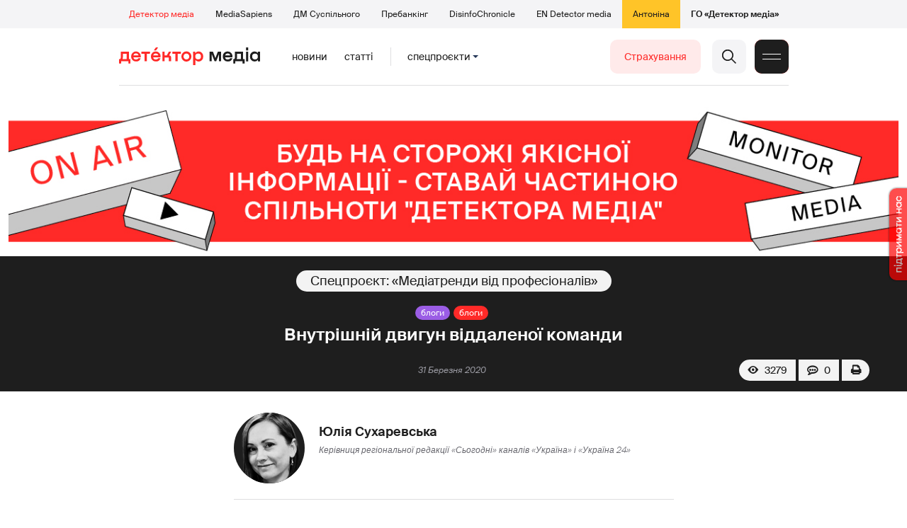

--- FILE ---
content_type: text/html; charset=utf-8
request_url: https://detector.media/blogs/article/175995/2020-03-31-vnutrishniy-dvygun-viddalenoi-komandy/
body_size: 19464
content:
<!DOCTYPE html>
<html lang="uk">
<head>
<meta http-equiv="Content-Type" content="text/html;charset=UTF-8" />

<base href="https://detector.media/">
<link type="image/x-icon" href="/content/2/image/favicon.ico" rel="shortcut icon" />

<link rel="canonical" href="https://detector.media/blogs/article/175995/2020-03-31-vnutrishniy-dvygun-viddalenoi-komandy/" />


<meta name="viewport" content="width=device-width, initial-scale=1, user-scalable=yes">
        
<title>Внутрішній двигун віддаленої команди - Детектор медіа.</title>
            
<meta name="keywords" content="Україна 24,Сьогодні,програма Сьогодні,коронавірус,канал Україна,ЗМІ і коронавірус,Медіатренди від професіоналів,Детектор медіа,СМ,ДМ">
<meta name="news_keywords" content="Україна 24,Сьогодні,програма Сьогодні,коронавірус,канал Україна,ЗМІ і коронавірус,Медіатренди від професіоналів,Детектор медіа,СМ,ДМ" />

            
<meta name="robots" content="max-image-preview:large">
<meta name="image" content="https://detector.media/content/2/image/logo_sq.jpg">
<link rel="image_src" href="https://detector.media/content/2/image/logo_sq.jpg">

<meta name="Author" content="Юлія Сухаревська" />
            
<meta property="fb:app_id" content="1996377033719321"/>

<meta property="og:locale" content="uk_UA" />
<meta property="og:title" content="Внутрішній двигун віддаленої команди"/>
<meta property="og:type" content="article"/>
<meta property="og:url" content="https://detector.media/blogs/article/175995/2020-03-31-vnutrishniy-dvygun-viddalenoi-komandy/"/>
<meta property="og:site_name" content="detector.media"/>
<meta property="og:description" content=""/>
<meta property="og:updated_time" content="2020-04-30T12:50:08+03:00" />
<meta property="og:image:width" content="1400"/>
<meta property="og:image:height" content="1400"/>
<meta property="og:image" content="https://detector.media/content/2/image/logo_sq.jpg" />
<meta property="og:image:alt" content="Внутрішній двигун віддаленої команди"/>
<link rel="apple-touch-icon" href="/content/2/image/apple-touch-icon.png">

<meta property="article:section" content="Блоги" />
<meta property="article:published_time" content="2020-03-31T11:33:00+03:00" />
<meta property="article:author" content="Юлія Сухаревська">
<meta property="article:tag" content="Україна 24,Сьогодні,програма Сьогодні,коронавірус,канал Україна,ЗМІ і коронавірус,Медіатренди від професіоналів,Детектор медіа,СМ,ДМ" />
<meta property="article:modified_time" content="2020-04-30T12:50:08+03:00" />

<meta name="twitter:card" content="summary">
<meta name="twitter:creator" content="creator">
<meta name="twitter:site" content="@DetectorMedia">
<meta name="twitter:url" content="https://detector.media/blogs/article/175995/2020-03-31-vnutrishniy-dvygun-viddalenoi-komandy/" />
<meta name="twitter:description" content="" />
<meta name="twitter:title" content="Внутрішній двигун віддаленої команди" />
<meta name="twitter:image" content="https://detector.media/content/2/image/logo_sq.jpg" />
<meta name="twitter:image:src" content="https://detector.media/content/2/image/logo_sq.jpg">




<script type="application/ld+json">
{
    "@context": "https://schema.org",
    "@type": "NewsArticle",
    "headline": "Внутрішній двигун віддаленої команди",
    "name": "Внутрішній двигун віддаленої команди",
    "url": "https://detector.media/blogs/article/175995/2020-03-31-vnutrishniy-dvygun-viddalenoi-komandy/",
    "datePublished": "2020-03-31T11:33:00+03:00",
    "dateModified": "2020-04-30T12:50:08+03:00",
    "description": "",
    "mainEntityOfPage": {
        "@type":"WebPage",
        "@id":"https://detector.media/blogs/article/175995/2020-03-31-vnutrishniy-dvygun-viddalenoi-komandy/"
    },
    "author": {
    "@type": "Person",
    "name": "Юлія Сухаревська"
    },
    "image": {
        "@type": "ImageObject",
        "url": "https://detector.media/content/2/image/logo_sq.jpg",
        "width": 1400,
        "height": 1400
    },
    "publisher": {
        "@type": "Organization",
        "name": "Детектор медіа",
        "logo": {
            "@type": "ImageObject",
            "url": "https://detector.media/content/2/image/logo_sq.jpg",
            "width": 1400,
            "height": 1400
        }
    }
    
}
</script><link rel="stylesheet" property="stylesheet" type="text/css" href="/content/2/css/style.css?v=285" >
<link rel="stylesheet" property="stylesheet" type="text/css" href="/content/2/css/style.9x.css?v=100" />
<link rel="stylesheet" property="stylesheet" type="text/css" href="/content/2/css/style.7x.css?v=100" />
<link rel="stylesheet" property="stylesheet" type="text/css" href="/content/2/css/style.3x.css?v=101" />

<link rel="stylesheet" property="stylesheet" type="text/css" href="/modules/md_scrollpage/md.scrollpage.css?v=6" />
<link rel="stylesheet" property="stylesheet" type="text/css" href="/modules/archive/class.archive.css?v=6" />
<link rel="stylesheet" property="stylesheet" type="text/css" href="/modules/md_vote/md.vote.css?v=6" />
<link rel="stylesheet" property="stylesheet" type="text/css" media="all" href="/modules/md_photobank/md.photobank.css?v=6"/>
<link rel="stylesheet" property="stylesheet" type="text/css" media="all" href="/modules/md_filebase/md.filebase.css?v=6"/>

<script src="/modules/md_photobank/md.photobank.js"></script>
<script src="/scripts/scripts.js?v=14"></script>


<link rel="stylesheet" property="stylesheet" type="text/css" href="/content/2/css/brendering.css?v=7" /><link type="application/rss+xml" title="Внутрішній двигун віддаленої команди - Детектор медіа." href="https://detector.media/rss/" rel="alternate" />
<style>
.mdb_bs11 {
    display: block;
    position: fixed;
    right: -15px;
    top: 37%;
    padding: 0;
    margin: 0;
    width: auto;
    float: right;
    text-align: center;
    z-index: 2000;
}
.mdb_bs11 img,
.mdb_bs11 a{
    border: 0;
    display: block;
    margin: 0;
    padding: 0;
}
.mdb_bs11 img {
    box-shadow: 0px 0px 3px #000;
    text-decoration: none;
    border: 0;
    opacity: 0.7;
    padding: 0;
    margin: 0;
    border-radius: 10px 0px 0 10px;
    background: transparent;
    transition: all 0.1s ease 0s;
}
.mdb_bs11 img:hover,
.mdb_bs11 img:active{
    opacity: 1;
    transition: all 0.1s ease 0s;
}
</style></head><body id="body" class=" art_bmt_1"><div class="banner_brend"></div><div class="dm_brend"><div class="menu_4"><div class="sitemenu_title siteid_443 sitetype_S sitelimit_0 sitelevel_1 site_mset site_mset_443"><div class="sitemenu_link"><a href="/page/podsites/">Проєкти</a><div class="sitepodmenu_1"><div class="sitemenu_title siteid_444 sitetype_R sitelimit_0 sitelevel_0 site_mset site_mset_444"><div class="sitemenu_link"><a href="/">Детектор медіа</a></div></div><div class="sitemenu_title siteid_281 sitetype_R sitelimit_1 sitelevel_0 "><div class="sitemenu_link"><a href="https://ms.detector.media/">MediaSapiens</a></div></div><div class="sitemenu_title siteid_445 sitetype_R sitelimit_2 sitelevel_0 "><div class="sitemenu_link"><a href="https://stv.detector.media">ДМ Суспільного</a></div></div><div class="sitemenu_title siteid_484 sitetype_R sitelimit_3 sitelevel_0 "><div class="sitemenu_link"><a href="https://prebunkingwithgoogle.detector.media">Пребанкінг</a></div></div><div class="sitemenu_title siteid_473 sitetype_R sitelimit_4 sitelevel_0 "><div class="sitemenu_link"><a href="https://desinfo.detector.media/">DisinfoChronicle</a></div></div><div class="sitemenu_title siteid_478 sitetype_R sitelimit_5 sitelevel_0 "><div class="sitemenu_link"><a href="https://en.detector.media/">EN Detector media</a></div></div><div class="sitemenu_title siteid_483 sitetype_R sitelimit_6 sitelevel_0 "><div class="sitemenu_link"><a href="https://antonina.detector.media/">Антоніна</a></div></div><div class="sitemenu_title siteid_409 sitetype_R sitelimit_7 sitelevel_0 "><div class="sitemenu_link"><a href="https://go.detector.media">ГО «Детектор медіа»</a></div></div></div></div></div></div><div class="siteSubMenu" id="siteSubMenu"><div class="submenu_blk_2"><div class="siteHeadLogo"><a href="/"></a></div><div class="submenu_blk"><div class="submenu_title subid_452 subtype_E sublimit_0 sublevel_1 "><div class="submenu_link"><a href="https://detector.media/type/1/">Новини</a><div class="subpodmenu_1"></div></div></div><div class="submenu_title subid_453 subtype_E sublimit_1 sublevel_1 "><div class="submenu_link"><a href="https://detector.media/type/4/">Статті</a><div class="subpodmenu_1"></div></div></div><div class="submenu_title subid_454 subtype_E sublimit_2 sublevel_1 "><div class="submenu_link"><a href="/category/kritika/">Критика</a><div class="subpodmenu_1"></div></div></div><div class="submenu_title subid_455 subtype_E sublimit_3 sublevel_1 "><div class="submenu_link"><a href="/category/monitoring/">Моніторинг</a><div class="subpodmenu_1"></div></div></div><div class="submenu_title subid_456 subtype_E sublimit_4 sublevel_1 "><div class="submenu_link"><a href="/category/rinok/">Ринок</a><div class="subpodmenu_1"></div></div></div><div class="submenu_title subid_457 subtype_E sublimit_5 sublevel_1 "><div class="submenu_link"><a href="/category/podcasts/">Подкасти</a><div class="subpodmenu_1"></div></div></div><div class="submenu_title subid_458 subtype_E sublimit_6 sublevel_1 "><div class="submenu_link"><a href="/category/infospace/">Інфопростір</a><div class="subpodmenu_1"></div></div></div></div><div class="spcmenu_blkTitle">Cпецпроєкти<div class="spcmenuBtnOn" onclick="rplClass('body','top_search_hide','top_search_view');rplClass('body','menu_hide','menu_show');rplClass('body','spcm_show','spcm_hide');"></div><div class="spcmenuBtnOff" onclick="rplClass('body','spcm_hide','spcm_show');"></div></div><div class="clsBtnBlk"><div class="clsBtnOff" onclick="rplClass('body','top_search_hide','top_search_view');rplClass('body','spcm_hide','spcm_show');rplClass('body','menu_show','menu_hide');"></div><div class="clsBtnOn" onclick="rplClass('body','menu_hide','menu_show');"></div></div><div class="top_search_btn"><div class="top_search_h" onclick="rplClass('body','top_search_hide','top_search_view');"></div><div class="top_search_v" onclick="rplClass('body','spcm_hide','spcm_show');rplClass('body','menu_hide','menu_show');rplClass('body','top_search_view','top_search_hide');"></div></div><div class="btn_donate_r"><a href="https://docs.google.com/forms/d/e/1FAIpQLSeHNM6lsU8fnW0jD9Ns_BNToRx4dJbtwCwClXlWUs3FO7-OSQ/viewform" target="_blank">Страхування</a></div></div></div><div class="top_search" id="top_search"><div class="top_search_blk"><div class="submenu_blk_3"><form action="https://detector.media/search/" method="post"><div class="top_search_txt"><input type="text" name="search" value=" Пошук" onfocus="if(this.value==' Пошук')this.value='';" onblur="if(this.value=='')this.value=' Пошук';" aria-label="Search"></div><div class="top_search_btn"><input type="submit" value="f"></div></form><div class="top_search_sets"><a href="https://detector.media/search/" title="Розширений пошук">

        <svg width="20" height="20" viewBox="0 0 20 20" fill="none" xmlns="http://www.w3.org/2000/svg">
<path id="Vector" d="M0.702041 10.6982H9.64082C9.9551 11.992 11.1224 12.9553 12.5143 12.9553C13.9061 12.9553 15.0694 11.992 15.3878 10.6982H19.298C19.6857 10.6982 20 10.3839 20 9.99612C20 9.60836 19.6857 9.29816 19.298 9.29816H15.3878C15.0735 8.00428 13.9061 7.04102 12.5143 7.04102C11.1224 7.04102 9.95918 8.00428 9.64082 9.29816H0.702041C0.314286 9.29816 0 9.61244 0 9.99612C0.00408163 10.388 0.318367 10.6982 0.702041 10.6982ZM12.5143 8.4451C13.3714 8.4451 14.0694 9.14306 14.0694 10.0002C14.0694 10.8573 13.3714 11.5553 12.5143 11.5553C11.6571 11.5553 10.9551 10.8573 10.9551 10.0002C10.9551 9.14306 11.6531 8.4451 12.5143 8.4451Z"/>
<path id="Vector_2" d="M0.702041 17.4858H4.99184C5.30612 18.7796 6.47347 19.7429 7.86531 19.7429C9.25714 19.7429 10.4204 18.7796 10.7388 17.4858H19.298C19.6857 17.4858 20 17.1715 20 16.7878C20 16.4 19.6857 16.0858 19.298 16.0858H10.7388C10.4245 14.7919 9.25714 13.8286 7.86531 13.8286C6.47347 13.8286 5.3102 14.7919 4.99184 16.0858H0.702041C0.314286 16.0858 0 16.4 0 16.7878C0.00408163 17.1715 0.318367 17.4858 0.702041 17.4858ZM7.86531 15.2286C8.72245 15.2286 9.42041 15.9266 9.42041 16.7837C9.42041 17.6409 8.72245 18.3388 7.86531 18.3388C7.02041 18.3388 6.33061 17.6613 6.3102 16.8164C6.3102 16.8041 6.3102 16.7919 6.3102 16.7796C6.3102 16.7674 6.3102 16.7551 6.3102 16.7429C6.33061 15.9062 7.02041 15.2286 7.86531 15.2286Z"/>
<path id="Vector_3" d="M0.702041 3.91447H4.99184C5.30612 5.20834 6.47347 6.17161 7.86531 6.17161C9.25714 6.17161 10.4204 5.20834 10.7388 3.91447H19.298C19.6857 3.91447 20 3.60018 20 3.21243C20 2.82467 19.6857 2.51447 19.298 2.51447H10.7388C10.4245 1.22059 9.25714 0.257324 7.86531 0.257324C6.47347 0.257324 5.3102 1.22059 4.99184 2.51447H0.702041C0.314286 2.51447 0 2.82875 0 3.21243C0.00408163 3.60018 0.318367 3.91447 0.702041 3.91447ZM7.86531 1.65732C8.72245 1.65732 9.42041 2.35528 9.42041 3.21243C9.42041 4.06957 8.72245 4.76753 7.86531 4.76753C7.02041 4.76753 6.33061 4.08998 6.3102 3.24508C6.3102 3.23283 6.3102 3.22059 6.3102 3.20834C6.3102 3.1961 6.3102 3.18385 6.3102 3.17161C6.33061 2.33896 7.02041 1.65732 7.86531 1.65732Z"/>

</svg>

        </a></div></div></div></div><div class="spcmenu_blk"><div class="submenu_blk_3"><div class="spcmenu_listBlk"><div class="spcmenu_title spcmenu_limit_1  "><a href="/tag/1717/">моніторинг інформполітики</a></div><div class="spcmenu_title spcmenu_limit_2  "><a href="/tag/39162/">Моніторинг ютубу</a></div><div class="spcmenu_title spcmenu_limit_3  "><a href="/tag/31666/">Аналіз соціальних мереж</a></div><div class="spcmenu_title spcmenu_limit_4  "><a href="/tag/4815/">Детектор телерейтингів</a></div><div class="spcmenu_title spcmenu_limit_5 spcmenu_end "><a href="/tag/2348/">дослідження ДМ</a></div></div></div><div class="submenu_blk_3"><div class="spcmenu2_listBlk"><div class="spcmenu2_title spcmenu2_limit_1  "><a href="/tag/39052/">Війна сенсів</a></div><div class="spcmenu2_title spcmenu2_limit_2  "><a href="/tag/432/">саморегулювання ЗМІ</a></div><div class="spcmenu2_title spcmenu2_limit_3  "><a href="/tag/30796/">Партнерські проєкти</a></div><div class="spcmenu2_title spcmenu2_limit_4  "><a href="/tag/38303/">Історії релокованих медіа</a></div><div class="spcmenu2_title spcmenu2_limit_5  tag_set"><a href="/tag/30694/">Медіатренди від професіоналів</a></div><div class="spcmenu2_title spcmenu2_limit_6  "><a href="/tag/29364/">Ньюспалм</a></div><div class="spcmenu2_title spcmenu2_limit_7  "><a href="/tag/30052/">Медіачек</a></div><div class="spcmenu2_title spcmenu2_limit_8  "><a href="/tag/2322/">Детектор маніпуляцій</a></div><div class="spcmenu2_title spcmenu2_limit_9  "><a href="/tag/29365/">Спойлер</a></div><div class="spcmenu2_title spcmenu2_limit_10  "><a href="/tag/1923/">моніторинг розслідувань</a></div><div class="spcmenu2_title spcmenu2_limit_11  "><a href="/tag/36052/">Щоденник Docudays UA</a></div><div class="spcmenu2_title spcmenu2_limit_12  "><a href="/tag/30650/">Правда і вимисел про коронавірус</a></div><div class="spcmenu2_title spcmenu2_limit_13  "><a href="/tag/32908/">Післявоєнна реконструкція</a></div><div class="spcmenu2_title spcmenu2_limit_14  "><a href="/tag/32380/">Журналісти, які стали військовими</a></div><div class="spcmenu2_title spcmenu2_limit_15  "><a href="/tag/32382/">Історія ГО Детектор медіа</a></div><div class="spcmenu2_title spcmenu2_limit_16  "><a href="/tag/30558/">Медіакритика з Ярославом Зубченком</a></div><div class="spcmenu2_title spcmenu2_limit_17  "><a href="/tag/31890/">Дошка ганьби</a></div><div class="spcmenu2_title spcmenu2_limit_18  "><a href="/tag/30660/">Коронавірус: моніторинг медіа</a></div><div class="spcmenu2_title spcmenu2_limit_19  "><a href="/tag/31699/">Антипремія ДМ</a></div><div class="spcmenu2_title spcmenu2_limit_20 spcmenu2_end "><a href="/tag/30699/">Журналістика незалежної України. Із перших уст</a></div><div class="global_blklink"><a href="/module/specprojects/">всі спецроєкти</a></div></div></div></div><div class="siteTopMenu" id="siteTopMenu"><div class="topmenu_blk"></div></div><div class="up_menu_blk"><div class="btn_donate_r"><a href="https://donate.detector.media" target="_blank">Пiдтримати нас</a></div><div class="btn_donate_r"><a href="https://docs.google.com/forms/d/e/1FAIpQLSeHNM6lsU8fnW0jD9Ns_BNToRx4dJbtwCwClXlWUs3FO7-OSQ/viewform" target="_blank">Страхування журналістів</a></div><div class="lining"><div class="up_menu_3 up_menu"><div class="up_menu_ttl">Проєкти ГО «Детектор медіа»</div><div class="sitemenu_title siteid_443 sitetype_S sitelimit_0 sitelevel_1 site_mset site_mset_443"><div class="sitemenu_link"><a href="/page/podsites/">Проєкти</a><div class="sitepodmenu_1"><div class="sitemenu_title siteid_444 sitetype_R sitelimit_0 sitelevel_0 site_mset site_mset_444"><div class="sitemenu_link"><a href="/">Детектор медіа</a></div></div><div class="sitemenu_title siteid_281 sitetype_R sitelimit_1 sitelevel_0 "><div class="sitemenu_link"><a href="https://ms.detector.media/">MediaSapiens</a></div></div><div class="sitemenu_title siteid_445 sitetype_R sitelimit_2 sitelevel_0 "><div class="sitemenu_link"><a href="https://stv.detector.media">ДМ Суспільного</a></div></div><div class="sitemenu_title siteid_446 sitetype_R sitelimit_3 sitelevel_0 "><div class="sitemenu_link"><a href="https://zz.detector.media">ЗМІ для змін</a></div></div><div class="sitemenu_title siteid_484 sitetype_R sitelimit_4 sitelevel_0 "><div class="sitemenu_link"><a href="https://prebunkingwithgoogle.detector.media">Пребанкінг</a></div></div><div class="sitemenu_title siteid_350 sitetype_E sitelimit_5 sitelevel_0 "><div class="sitemenu_link"><a href="http://mediadriver.online">Медіадрайвер</a></div></div><div class="sitemenu_title siteid_295 sitetype_S sitelimit_6 sitelevel_0 "><div class="sitemenu_link"><a href="/page/newsboard/">NewsBoard</a></div></div><div class="sitemenu_title siteid_473 sitetype_R sitelimit_7 sitelevel_0 "><div class="sitemenu_link"><a href="https://desinfo.detector.media/">DisinfoChronicle</a></div></div><div class="sitemenu_title siteid_279 sitetype_R sitelimit_8 sitelevel_0 "><div class="sitemenu_link"><a href="https://video.detector.media">Відеотека</a></div></div><div class="sitemenu_title siteid_297 sitetype_E sitelimit_9 sitelevel_0 "><div class="sitemenu_link"><a href="https://vybory.detector.media">Вибори та ЗМІ</a></div></div><div class="sitemenu_title siteid_478 sitetype_R sitelimit_10 sitelevel_0 "><div class="sitemenu_link"><a href="https://en.detector.media/">EN Detector media</a></div></div><div class="sitemenu_title siteid_483 sitetype_R sitelimit_11 sitelevel_0 "><div class="sitemenu_link"><a href="https://antonina.detector.media/">Антоніна</a></div></div><div class="sitemenu_title siteid_409 sitetype_R sitelimit_12 sitelevel_0 "><div class="sitemenu_link"><a href="https://go.detector.media">ГО «Детектор медіа»</a></div></div><div class="sitemenu_title siteid_485 sitetype_R sitelimit_13 sitelevel_0 "><div class="sitemenu_link"><a href="/tag/29364/">Ньюспалм</a></div></div><div class="sitemenu_title siteid_486 sitetype_R sitelimit_14 sitelevel_0 "><div class="sitemenu_link"><a href="/category/mediumy/">Медіуми</a></div></div></div></div></div></div><div class="up_menu_2 up_menu"><div class="submenu_title subid_447 subtype_S sublimit_0 sublevel_1 sub_mset sub_mset_447"><div class="submenu_link"><a href="/page/menutypes/">Типи матеріалів</a><div class="subpodmenu_1"><div class="submenu_title subid_305 subtype_R sublimit_0 sublevel_0 "><div class="submenu_link"><a href="/type/1/">Новини</a></div></div><div class="submenu_title subid_306 subtype_R sublimit_1 sublevel_0 "><div class="submenu_link"><a href="/type/4/">Статті</a></div></div><div class="submenu_title subid_307 subtype_R sublimit_2 sublevel_0 "><div class="submenu_link"><a href="/type/5/">Інтерв'ю</a></div></div><div class="submenu_title subid_309 subtype_R sublimit_3 sublevel_0 "><div class="submenu_link"><a href="/type/7/">Опитування</a></div></div><div class="submenu_title subid_308 subtype_R sublimit_4 sublevel_0 "><div class="submenu_link"><a href="/type/2/">Анонси</a></div></div><div class="submenu_title subid_317 subtype_R sublimit_5 sublevel_0 "><div class="submenu_link"><a href="/type/11/">Мультимедіа</a></div></div><div class="submenu_title subid_465 subtype_R sublimit_6 sublevel_0 sub_mset sub_mset_465"><div class="submenu_link"><a href="/type/16/">Блоги</a></div></div><div class="submenu_title subid_323 subtype_R sublimit_7 sublevel_0 "><div class="submenu_link"><a href="/type/12/">Column</a></div></div><div class="submenu_title subid_468 subtype_R sublimit_8 sublevel_0 "><div class="submenu_link"><a href="/type/13/">Документи</a></div></div><div class="submenu_title subid_71 subtype_R sublimit_9 sublevel_0 "><div class="submenu_link"><a href="/type/14/">Дайджест</a></div></div></div></div></div><div class="submenu_title subid_448 subtype_A sublimit_1 sublevel_1 sub_mset sub_mset_448"><div class="submenu_link"><a href="/category/rubryky/">Рубрики</a><div class="subpodmenu_1"><div class="submenu_title subid_9 subtype_A sublimit_0 sublevel_0 "><div class="submenu_link"><a href="/category/kritika/">Критика</a></div></div><div class="submenu_title subid_8 subtype_A sublimit_1 sublevel_0 "><div class="submenu_link"><a href="/category/monitoring/">Моніторинг</a></div></div><div class="submenu_title subid_300 subtype_A sublimit_2 sublevel_0 "><div class="submenu_link"><a href="/category/rinok/">Ринок</a></div></div><div class="submenu_title subid_320 subtype_A sublimit_3 sublevel_0 "><div class="submenu_link"><a href="/category/infospace/">Інфопростір</a></div></div><div class="submenu_title subid_319 subtype_A sublimit_4 sublevel_0 "><div class="submenu_link"><a href="/category/community/">Медіаспільнота</a></div></div><div class="submenu_title subid_318 subtype_A sublimit_5 sublevel_0 "><div class="submenu_link"><a href="/category/production/">Виробництво</a></div></div><div class="submenu_title subid_479 subtype_A sublimit_6 sublevel_0 "><div class="submenu_link"><a href="/category/podcasts/">Подкасти</a></div></div><div class="submenu_title subid_405 subtype_A sublimit_7 sublevel_0 "><div class="submenu_link"><a href="/category/khronika-dezinformatsii/">Хроніка російської пропаганди</a></div></div><div class="submenu_title subid_488 subtype_A sublimit_8 sublevel_0 "><div class="submenu_link"><a href="/category/tendery/">Тендери</a></div></div><div class="submenu_title subid_489 subtype_A sublimit_9 sublevel_0 "><div class="submenu_link"><a href="/category/mozhlyvosti-dlya-media/">Можливості для медіа</a></div></div><div class="submenu_title subid_321 subtype_A sublimit_10 sublevel_0 "><div class="submenu_link"><a href="/category/medialife/">Антоніна</a></div></div><div class="submenu_title subid_464 subtype_R sublimit_11 sublevel_0 "><div class="submenu_link"><a href="/tag/2348/">Дослідження ДМ</a></div></div><div class="submenu_title subid_476 subtype_A sublimit_12 sublevel_0 "><div class="submenu_link"><a href="/category/lysty-do-spilnoty-dm/">Листи до читачів ДМ</a></div></div><div class="submenu_title subid_490 subtype_R sublimit_13 sublevel_0 "><div class="submenu_link"><a href="/tag/39388/">Центр досліджень</a></div></div></div></div></div><div class="submenu_title subid_449 subtype_A sublimit_2 sublevel_1 "><div class="submenu_link"><a href="/category/menumore/">Більше</a><div class="subpodmenu_1"><div class="submenu_title subid_442 subtype_A sublimit_0 sublevel_0 "><div class="submenu_link"><a href="/category/jobs/">Вакансіі</a></div></div><div class="submenu_title subid_311 subtype_R sublimit_1 sublevel_0 "><div class="submenu_link"><a href="/authors/all/">Автори</a></div></div><div class="submenu_title subid_189 subtype_R sublimit_2 sublevel_0 "><div class="submenu_link"><a href="/tag/all/">Теги</a></div></div><div class="submenu_title subid_75 subtype_R sublimit_3 sublevel_0 "><div class="submenu_link"><a href="/archive/">Архiв</a></div></div><div class="submenu_title subid_137 subtype_E sublimit_4 sublevel_0 "><div class="submenu_link"><a href="https://chat.detector.media">Чат</a></div></div></div></div></div><div class="submenu_title subid_450 subtype_S sublimit_3 sublevel_1 "><div class="submenu_link"><a href="/page/menuabout/">Про нас</a><div class="subpodmenu_1"><div class="submenu_title subid_466 subtype_R sublimit_0 sublevel_0 "><div class="submenu_link"><a href="/page/podsites/">Дочірні проєкти</a></div></div><div class="submenu_title subid_346 subtype_R sublimit_1 sublevel_0 "><div class="submenu_link"><a href="https://go.detector.media/books/">Книги ДМ</a></div></div><div class="submenu_title subid_192 subtype_S sublimit_2 sublevel_0 "><div class="submenu_link"><a href="/page/advertprice/">Реклама</a></div></div><div class="submenu_title subid_73 subtype_S sublimit_3 sublevel_0 "><div class="submenu_link"><a href="/page/contacts/">Контакти</a></div></div><div class="submenu_title subid_469 subtype_E sublimit_4 sublevel_0 "><div class="submenu_link"><a href="https://donate.detector.media">Підтримати нас</a></div></div><div class="submenu_title subid_472 subtype_E sublimit_5 sublevel_0 "><div class="submenu_link"><a href="https://spilnota.detector.media">Спільнота ДМ</a></div></div></div></div></div><div class="submenu_title subid_451 subtype_S sublimit_4 sublevel_1 "><div class="submenu_link"><a href="/page/menuhelp/">Допомога</a><div class="subpodmenu_1"><div class="submenu_title subid_467 subtype_R sublimit_0 sublevel_0 "><div class="submenu_link"><a href="/module/feedback/">Написати нам</a></div></div></div></div></div></div><div class="up_menu_5 up_menu"><div class="up_menu_ttl">Спецпроєкти</div><div class="spcmenu_title spcmenu_limit_1  "><a href="/tag/1717/">моніторинг інформполітики</a></div><div class="spcmenu_title spcmenu_limit_2  "><a href="/tag/39162/">Моніторинг ютубу</a></div><div class="spcmenu_title spcmenu_limit_3  "><a href="/tag/31666/">Аналіз соціальних мереж</a></div><div class="spcmenu_title spcmenu_limit_4  "><a href="/tag/4815/">Детектор телерейтингів</a></div><div class="spcmenu_title spcmenu_limit_5 spcmenu_end "><a href="/tag/2348/">дослідження ДМ</a></div><div class="up_menu_link"><div class="global_blklink"><a href="/module/specprojects/">всі спецроєкти</a></div></div></div><div class="submenu_blk_3"><div class="infoSite"><div class="msb_form mch_black"><form action="https://media.us10.list-manage.com/subscribe?u=79b2b113adbd9409ad12bc8c2&id=21c0ea3a8e" method="post" name="mc-embedded-subscribe-form" class="mc-embedded-subscribe-form validate" target="_blank" novalidate="">
            <div class="mc_embed_signup_scroll">
            <div class="mch_txt"><input type="email" value="" name="EMAIL" class="mailchimp-text email" placeholder="Введіть ваш email" required=""></div>
            <div class="main_chimp msb_btn"><input class="mailchimp-button" type="submit" value="Підписатися" name="subscribe"></div>
            </div>
        </form></div><div class="sc_links"><a href="/rss/" class="rss_ico_dm ico_sc_btn">e</a><a href="https://t.me/detector_media" class="tm_ico_dm ico_sc_btn">y</a><a href="https://www.facebook.com/DetectorMedia/" class="fb_ico_dm ico_sc_btn">a</a><a href="https://twitter.com/DetectorMedia" class="tw_ico_dm ico_sc_btn">p</a><a href="https://www.instagram.com/detectormedia/" class="in_ico_dm ico_sc_btn">A</a></div></div></div></div></div><div class="content"><div class="content_in"><!--container--><div class="container"><div class="md_banner_zone mdb_t4 mdb_bs1 mdb_zs5"><style>
.mdb_bs1 .md_banner_link .md_banner_img {
    width: 1256px;
}
</style><a class="md_banner_link" href="/bclick.php?/1/" ><img class="md_banner_img" src="/php_uploads/modules/md_banner/2/1.jpg?t=1738264278" alt="" /></a></div><script src="/scripts/correction.js"></script><div class="art_tree show_3x"><div class="artCatBlk"><div class="catHome"><a href="/"></a></div><div class="catName">/</div><div class="catName"><a href="https://detector.media/category/blogs/">Блоги</a></div><div class="catName">/</div><div class="catName"><a href="https://detector.media/type/16/">Блоги</a></div></div></div><div class="specpblk long_set_0  spec_set"><div class="specinfo"><div class="spec_title spec_limit_1 spec_end "><a href="/tag/30694/">Медіатренди від професіоналів</a></div><div class="art_sets_blk"><div class="art_set_cat"><a href="https://detector.media/category/blogs/">Блоги</a></div><div class="art_set_type"><a href="https://detector.media/type/16/">Блоги</a></div></div><div class="artTitleBlk"><h1>Внутрішній двигун віддаленої команди</h1></div><div class="artDateBlk"><div class="artDate">31 Березня 2020</div></div><div class="art_cnt_blks"><div class="artPrintBLK"><a href="https://detector.media/print/175995/" target="_blank" rel="nofollow" alt="print"></a></div><div class="art_cnt_blk"><div onclick="scroll_to_show('artCommentBLK');"><div class="art_cnt_com">0</div></div></div><div class="artCountsBLK"><div class="artCounts">3279</div></div></div></div></div><div class="lining"><div class="article_page art_mtype_1 art_type_16 art_long_0  art_cat_191 art_cat_448 art_cat_2 art_cat_1 spec_page   arttag_30506 arttag_4123 arttag_3334 arttag_30594 arttag_127 arttag_30661 arttag_30694" id="elem"><div class="right_dblLine"><div class="centerLine"><div class="artBlock" id="artBlock"><div class="art_sets_blk"><div class="art_set_cat"><a href="https://detector.media/category/blogs/">Блоги</a></div><div class="art_set_type"><a href="https://detector.media/type/16/">Блоги</a></div><div class="artDateBlk"><div class="artDate">31 Березня 2020</div><div class="artTime">11:33</div></div></div><div class="artTitleBlk"><h1>Внутрішній двигун віддаленої команди</h1></div><div class="artAuthors"><div class="artAuthor artAlimit_1 artEnd"><div class="artAuthorImg"><a href="https://detector.media/authors/1220/"><img src="https://detector.media/php_uploads/images/authors/сухаревская_колонка ДМ copy.png" alt="Юлія Сухаревська" /></a></div><div class="artInfoBlk"><div class="artAuthorBlk"><div class="artAuthorInfo"><a href="https://detector.media/authors/1220/">Юлія Сухаревська</a></div></div></div><div class="artAuthorDesc">Керівниця регіональної редакції &laquo;Сьогодні&raquo; каналів &laquo;Україна&raquo; і &laquo;Україна 24&raquo;</div></div></div><div class="art_cnt_blks"><div class="artPrintBLK"><a href="https://detector.media/print/175995/" target="_blank" rel="nofollow" alt="print"></a></div><div class="art_cnt_blk"><div onclick="scroll_to_show('artCommentBLK');"><div class="art_cnt_com">0</div></div></div><div class="artCountsBLK"><div class="artCounts">3279</div></div></div><div class="artContentBlk" id="artelem">
<script>
artelem.onclick = function(event) {
    if(event.target != "[object HTMLImageElement]"){

    //} else if(event.target.id == "art_full_alls"){
    } else if(event.target.id && event.target.id != "art_full_ind"){
        //alert ("ай-яай-яай");
    } else if(event.target=="[object HTMLImageElement]"){

        if(event.target.id != "art_full_ind"){
            document.getElementById("art_full_alls").src = event.target.src;
        } else {
            document.getElementById("art_full_alls").src = "";
        }
        show("artImgBlkFull");
    }
}
</script><div class="artSocSticky"><div class="artSocBLK"><a class="soc_fb" rel="nofollow" target="_blank" href="https://www.facebook.com/sharer.php?u=https%3A%2F%2Fdetector.media%2Fblogs%2Farticle%2F175995%2F2020-03-31-vnutrishniy-dvygun-viddalenoi-komandy%2F" title="Facebook"><img src="https://detector.media/modules/social/socialmg/top/facebook.png" alt="" /></a><a class="soc_tw" rel="nofollow" target="_blank" href="https://twitter.com/intent/tweet?url=https%3A%2F%2Fdetector.media%2Fblogs%2Farticle%2F175995%2F2020-03-31-vnutrishniy-dvygun-viddalenoi-komandy%2F&text=%D0%92%D0%BD%D1%83%D1%82%D1%80%D1%96%D1%88%D0%BD%D1%96%D0%B9%20%D0%B4%D0%B2%D0%B8%D0%B3%D1%83%D0%BD%20%D0%B2%D1%96%D0%B4%D0%B4%D0%B0%D0%BB%D0%B5%D0%BD%D0%BE%D1%97%20%D0%BA%D0%BE%D0%BC%D0%B0%D0%BD%D0%B4%D0%B8" title="Twitter"><img src="https://detector.media/modules/social/socialmg/top/twitter.png" alt="" /></a><div class="soc_link" onclick="navigator.clipboard.writeText('https://detector.media/blogs/article/175995/2020-03-31-vnutrishniy-dvygun-viddalenoi-komandy/');" title="Copy link"></div></div></div><div class="artSocBLK" id="artSocBLK"><a class="soc_fb" rel="nofollow" target="_blank" href="https://www.facebook.com/sharer.php?u=https%3A%2F%2Fdetector.media%2Fblogs%2Farticle%2F175995%2F2020-03-31-vnutrishniy-dvygun-viddalenoi-komandy%2F" title="Facebook"><img src="https://detector.media/modules/social/socialmg/top/facebook.png" alt="" /></a><a class="soc_tw" rel="nofollow" target="_blank" href="https://twitter.com/intent/tweet?url=https%3A%2F%2Fdetector.media%2Fblogs%2Farticle%2F175995%2F2020-03-31-vnutrishniy-dvygun-viddalenoi-komandy%2F&text=%D0%92%D0%BD%D1%83%D1%82%D1%80%D1%96%D1%88%D0%BD%D1%96%D0%B9%20%D0%B4%D0%B2%D0%B8%D0%B3%D1%83%D0%BD%20%D0%B2%D1%96%D0%B4%D0%B4%D0%B0%D0%BB%D0%B5%D0%BD%D0%BE%D1%97%20%D0%BA%D0%BE%D0%BC%D0%B0%D0%BD%D0%B4%D0%B8" title="Twitter"><img src="https://detector.media/modules/social/socialmg/top/twitter.png" alt="" /></a><div class="soc_link" onclick="navigator.clipboard.writeText('https://detector.media/blogs/article/175995/2020-03-31-vnutrishniy-dvygun-viddalenoi-komandy/');" title="Copy link"></div></div><div class="artSocLine"><div class="artImgBlkFull" id="artImgBlkFull" onclick="hide('artImgBlkFull');"><img src="" alt="Внутрішній двигун віддаленої команди" id="art_full_alls"/></div></div><p>Потрапити у ньюзрум «Сьогодні», оминувши температурний скринінг, — місія нездійсненна. На вході — по-суворому турботлива медсестра. Якщо градус тіла перевищує 37,1 — ти автоматично клієнт страхової компанії чи сімейного лікаря. Обробляю руки санітайзером, надягаю рукавички й маску — і я на роботі.</p>
<p>Карантин вимагав швидких рішень, коли важливо усе: не скоротити хронометражі, не втратити якість, убезпечити співробітників. Канали «Україна» і «Україна 24» одними з перших<a href="https://bit.ly/2UGaqY6"> змінили режим роботи</a>. Усі, кому дозволяє виробничий процес, перейшли на віддалену роботу.</p>
<p>І якщо для когось карантин і зміни стали справжньою несподіванкою, то для мене — керівниці регіональної редакції — через специфіку виробництва зовсім нічого не змінилося.</p>
<p>Я почала розвивати віддалену команду шість років тому. Тоді, швидше інтуїтивно, я будувала «регіони» за законами комьюніті. (Більше про це можна прочитати <a href="https://bit.ly/2UHhSSx">тут</a>). Раджу перевірити цю методику на практиці.</p>
<p>Упевнено можу сказати, що моя команда демонструє високі результати, виконує поставлені задачі (з запуском каналу «Україна 24» робота редакції перебудовується) і на рівні компанії вважається ефективною.</p>
<p>Нижче мої менеджерські правила, які допомагають не втрачати темпи роботи, підтримувати гарні відносини і не з’їхати з глузду в епоху невизначеності.</p>
<p>1. <b>Не множити чати. </b>Кожен додатковий чат — це додаткова воронка хаосу. Часто у месенджерах інформація дублюється, співробітникам стає складно відслідковувати усе, не дратуючись і не відволікаючись від роботи. Особливо важливу інформацію, до якої треба час від часу повертатися, я публікую у закритій групі — закріпленим повідомленням (наприклад, юридичну адресу компанії для правильного оформлення лікарняного). Корпоративні новини (рейтинги телепереглядів, призначення, повідомлення від топ-менеджменту і т.і.) відправляю на e-mail. В основному оперативному чаті у нас результати планування, нагальні завдання, неформальне спілкування й професійний гумор. Важливе правило: ми не спілкуємося в чаті після десятої вечора й дуже рідко до восьмої ранку. Якщо хтось з команди пише туди у «заборонений» час, ми розуміємо, що це надзвичайна ситуація. І реагуємо.</p>
<p>2. <b>Культивувати атмосферу взаємопідтримки. </b>Це важливо завжди, а особливо в кризових ситуаціях. Завдання менеджера — створити безпечний робочий простір, у тому числі психологічний. Для керівника віддаленої команди в цьому пункті викликів більше: мало що може замінити спілкування віч-на-віч. Відносини на відстані — завжди ризик. І тільки тотальна довіра як непорушна константа може стати фундаментом міцних відносин у команді. Не побоюся цієї заяви: ми дружимо. Коли я проводила в редакції анкетування залученості від Gallup (крута штука, рекомендую), на питання - чи є у вас на роботі кращий друг? – багато хто відповів ствердно. Культ надійності нашої спільноти. Дні народження, сім'ї, дозвілля, інтелектуальні змагання, шкільні домашні завдання, їжа (особливо їжа!) — усе це є в нашому порядку денному.</p>
<p>3. <b>Бути двигуном внутрішнього незгоряння.</b> Так, зараз саме той час, коли потрібно переключитися на ручне управління. Виступити гарантією стабільності роботи. Навіть найвмотивованіші співробітники схвильовані тим, що буде завтра. Тому місія менеджера — світити. Частіше дзвонити, перерозподіляти навантаження, дозволяти журналістам займатися улюбленими темами довше, давати відгули. І не згоріти. Я чітко знаю, що мого оптимізму і вміння мобілізуватися в складні моменти вистачить на всю команду. Тому що це — поновлюване джерело енергії. Вони мене заряджають, виконуючи свою роботу трохи краще, ніж очікувалося. Щодня.</p>
<p>Так, мої правила більше про психологічний мікроклімат. Це зазвичай складніше налаштувати, ніж акаунт в ZOOM, графік зйомок в Google Docs і додаток AVIWEST на смартфоні. Але якщо виникнуть проблеми з останнім, я на зв'язку.</p>
<p></p><div class="md_banner_zone mdb_t2 mdb_bs6 mdb_zs16"><style>
.donateform {
    display: block;
    margin: 0 auto;
    margin-bottom: 20px;
    padding: 20px 20px 20px 20px;
    text-align: center;
    max-width: 320px;
    width: calc(100% - 40px);
    clear: left;
    background: #f9f9f9;
}
.donateform form,
.donateform__amount,
.donateform__send{
    display: block;
    margin: 0;
    padding: 0;
    border: 0;
    width: 100%;
    text-align: center;
}
.donateform__title,
.donateform__desc,
.donateform__title-2,
.donateform__desc-2{
    margin: 0px 0px 10px 0px;
    padding: 0px;
    text-align: center;
    width: 100%;
    font-size: 24px;
    font-weight: 700;
}
.donateform__title,
.donateform__desc{
    font-size: 15px;
    margin: 0px 0px 0px 0px;
    color: #585858;
}
.donateform__desc-2,
.donateform__amount{
    margin: 0px 0px 20px 0px;
}
.donateform__amount input,
.donateform__send input{
    display: inline-block;
    border: 0;
    padding: 0px 20px;
    max-width: calc(100% - 40px);
    margin: 0 auto;
    text-align: center;
    font-size: 24px;
    font-weight: 300;
    text-transform: uppercase;
    background: transparent;
    width: auto;
}
.donateform__send input{
    background: #1E1E1E;
    box-sizing: border-box;
    cursor: pointer;
    font-weight: 700;
    color: #fff;
    line-height: 60px;
}
.donateform__send input:hover{
    background: #ff2a28;
    color: #fff;
}
</style>

<div class="donateform">
<div class="donateform__title">LIKED THE ARTICLE?</div>
<div class="donateform__title-2">СПОДОБАЛАСЯ СТАТТЯ?</div>
<div class="donateform__desc">Help us do more for you!</div>
<div class="donateform__desc-2">Допоможіть нам зробити для вас більше!</div>

<form target="_blank" method="GET" action="https://donate.detector.media/">
<div class="donateform__amount">
<input type="number" name="amount" value="100" aria-label="amount"/>
</div>

<div class="donateform__send">
<input type="submit" value="₴ Підтримати" style=""/>
</div>

</form>
</div>






<style>
.black-button-dskl {
    display: inline-block;
    background: #fff;
    width: 150px;
    line-height: 38px;
    font-size: 17px;
    padding: 0;
    margin: 0;
    color: #000;
    text-decoration: none;
    box-shadow: 0px 0px 3px #000;
    border-radius: 3px;
}

.black-button-dskl:hover{
    background: #ff2a28;
    text-decoration: none;
    color: #fff;
    border-color: #ff2a28;
    cursor: pointer;
}
</style>



<div style="font-size: 14px;line-height: 20px;padding: 4%;background: #00b4f2;color: #fff;float:left;clear: left;width: 92%;">Команда «Детектора медіа» понад 20 років виконує роль watchdog'a українських медіа. Ми аналізуємо якість контенту і спонукаємо медіагравців дотримуватися професійних та етичних стандартів. Щоб інформація, яку отримуєте ви, була правдивою та повною. 
<br><br>
До 22-річчя з дня народження видання ми відновлюємо нашу Спільноту! Це коло активних людей, які хочуть та можуть фінансово підтримати наше видання, долучитися до генерування спільних ідей та отримувати більше ексклюзивної інформації про стан справ в українських медіа. 
<br><br>
Мабуть, ще ніколи якісна журналістика не була такою важливою, як сьогодні.


<div style="float:left; clear:left; width:100%;text-align:center;margin: 20px 0px 0px 0px;"><a href="/bclick.php?/6/" class="black-button-dskl" target="_blank">
Долучитись
</a></div>


</div></div></div><div class="artSocBLK"><a class="soc_fb" rel="nofollow" target="_blank" href="https://www.facebook.com/sharer.php?u=https%3A%2F%2Fdetector.media%2Fblogs%2Farticle%2F175995%2F2020-03-31-vnutrishniy-dvygun-viddalenoi-komandy%2F" title="Facebook"><img src="https://detector.media/modules/social/socialmg/top/facebook.png" alt="" /></a><a class="soc_tw" rel="nofollow" target="_blank" href="https://twitter.com/intent/tweet?url=https%3A%2F%2Fdetector.media%2Fblogs%2Farticle%2F175995%2F2020-03-31-vnutrishniy-dvygun-viddalenoi-komandy%2F&text=%D0%92%D0%BD%D1%83%D1%82%D1%80%D1%96%D1%88%D0%BD%D1%96%D0%B9%20%D0%B4%D0%B2%D0%B8%D0%B3%D1%83%D0%BD%20%D0%B2%D1%96%D0%B4%D0%B4%D0%B0%D0%BB%D0%B5%D0%BD%D0%BE%D1%97%20%D0%BA%D0%BE%D0%BC%D0%B0%D0%BD%D0%B4%D0%B8" title="Twitter"><img src="https://detector.media/modules/social/socialmg/top/twitter.png" alt="" /></a><div class="soc_link" onclick="navigator.clipboard.writeText('https://detector.media/blogs/article/175995/2020-03-31-vnutrishniy-dvygun-viddalenoi-komandy/');" title="Copy link"></div></div><div class="artOtherBLK"><div class="artOtherInfo">* Знайшовши помилку, виділіть її та натисніть Ctrl+Enter.</div></div><div class="artOtherBLK"><div class="art_cnt_blks"><div class="artPrintBLK"><a href="https://detector.media/print/175995/" target="_blank" rel="nofollow" alt="print"></a></div><div class="art_cnt_blk"><div onclick="scroll_to_show('artCommentBLK');"><div class="art_cnt_com">0</div></div></div><div class="artCountsBLK"><div class="artCounts">3279</div></div></div></div><div class="art_tags"><div class="tags_title tags_limit_0">Теги: </div><div class="tags_title tags_limit_1  "><a href="/tag/30506/">Україна 24</a></div><div class="tags_title tags_limit_2  "><a href="/tag/4123/">Сьогодні</a></div><div class="tags_title tags_limit_3  "><a href="/tag/3334/">програма Сьогодні</a></div><div class="tags_title tags_limit_4  "><a href="/tag/30594/">коронавірус</a></div><div class="tags_title tags_limit_5  "><a href="/tag/127/">канал Україна</a></div><div class="tags_title tags_limit_6  "><a href="/tag/30661/">ЗМІ і коронавірус</a></div><div class="tags_title tags_limit_7  "><a href="/tag/30694/">Медіатренди від професіоналів</a></div></div><div class="md_banner_zone mdb_t1 mdb_bs13 mdb_zs13"><a class="md_banner_link" href="/bclick.php?/13/" ><img class="md_banner_img" src="/php_uploads/modules/md_banner/2/13.jpg?t=1688642434" alt="" /></a></div></div></div><div class="right_line"><div class="line_bot"></div><div style="position: relative;width: 100%;float: left;"><div class="dopbanner_blk" ><div class="dopbanner_blkList"><div class="dopbanner_blkPost dopbanner_limit_1 dopbanner_end dopbanner_type_1 global_ptype_1 dopbanner_blkPostRdc global_prdc dopbanner_bStrong  global_atype_1"><a class="dopbanner_lihkFon" href="https://ms.detector.media/internet/post/38866/2026-01-20-brytaniya-rozghlyadaie-zaboronu-sotsmerezh-dlya-ditey-za-prykladom-avstralii/"></a><div class="dopbanner_blkPostBigImg"><a href="https://ms.detector.media/internet/post/38866/2026-01-20-brytaniya-rozghlyadaie-zaboronu-sotsmerezh-dlya-ditey-za-prykladom-avstralii/" ><img src="https://detector.media/doc/images/news/archive/2021/247125/i150_ArticleImage_247125.webp" title="" alt=""  width="1200" height="685" /></a></div><div class="dopbanner_blkPostTitle global_ptitle blkStrong"><a href="https://ms.detector.media/internet/post/38866/2026-01-20-brytaniya-rozghlyadaie-zaboronu-sotsmerezh-dlya-ditey-za-prykladom-avstralii/" >Британія розглядає заборону соцмереж для дітей за прикладом Австралії</a></div></div></div></div></div><div style="position: relative;width: 100%;float: left;"><div class="banner_blk" ><div class="banner_blkList"><div class="banner_blkPost banner_limit_1 banner_end banner_type_1 global_ptype_1  global_atype_4"><a class="banner_lihkFon" href="https://detector.media/shchodenni-telenovini/article/247139/2026-01-20-monitoryng-telemarafonu-iedyni-novyny-y-efiru-pershogo-kanalu-suspilnogo-za-1314-sichnya-2026-roku/"></a><div class="banner_blkPostDate global_pdate"><span>12</span> <span>год.</span> <span>тому</span></div><div  class="banner_blkPostAuthor liman_1 global_authors lima_end"><div class="author">Ігор Куляс</div></div><div class="banner_source source global_psource">для «Детектора медіа»</div><div class="banner_blkPostTitle global_ptitle"><a href="https://detector.media/shchodenni-telenovini/article/247139/2026-01-20-monitoryng-telemarafonu-iedyni-novyny-y-efiru-pershogo-kanalu-suspilnogo-za-1314-sichnya-2026-roku/" >Моніторинг телемарафону &laquo;Єдині новини&raquo; й ефіру Першого каналу Суспільного за 13&mdash;14 січня 2026 року</a></div></div></div></div></div><div class="listnews_blk"><div class="listnews_blkTitle"><a href="https://detector.media/theme/175995/">Більше за темою</a></div><div class="listnews_blk" ><div class="listnews_blkList"><div class="listnews_blkPost listnews_limit_1 listnews_type_1 global_ptype_1  global_atype_4"><a class="listnews_lihkFon" href="https://detector.media/rinok/article/239745/2025-04-06-yak-dydzhytalizatsiya-zminyuie-ukrainske-telebachennya-ta-vzhe-zminyla-amerykanske/"></a><div class="listnews_blkPostDate global_pdate"><span>06.04.2025</span> <span>14:25</span></div><div class="listnews_blkPostTitle global_ptitle"><a href="https://detector.media/rinok/article/239745/2025-04-06-yak-dydzhytalizatsiya-zminyuie-ukrainske-telebachennya-ta-vzhe-zminyla-amerykanske/" >Як диджиталізація змінює українське телебачення та вже змінила американське</a></div></div><div class="listnews_blkPost listnews_limit_2 listnews_type_1 global_ptype_1  global_atype_4"><a class="listnews_lihkFon" href="https://detector.media/production/article/239275/2025-03-21-audionovyny-v-media-6-porad-aby-uspishno-rozvynuty-tsey-format-na-svoiemu-sayti/"></a><div class="listnews_blkPostDate global_pdate"><span>21.03.2025</span> <span>14:45</span></div><div class="listnews_blkPostTitle global_ptitle"><a href="https://detector.media/production/article/239275/2025-03-21-audionovyny-v-media-6-porad-aby-uspishno-rozvynuty-tsey-format-na-svoiemu-sayti/" >Аудіоновини в медіа: 6 порад, аби успішно розвинути цей формат на своєму сайті</a></div></div><div class="listnews_blkPost listnews_limit_3 listnews_type_1 global_ptype_1  global_atype_4"><a class="listnews_lihkFon" href="https://detector.media/rinok/article/239245/2025-03-20-mediaindustriya-2025-devyat-tendentsiy-yaki-zminyuyut-komunikatsiyu-zi-spozhyvachamy/"></a><div class="listnews_blkPostDate global_pdate"><span>20.03.2025</span> <span>16:15</span></div><div class="listnews_blkPostTitle global_ptitle"><a href="https://detector.media/rinok/article/239245/2025-03-20-mediaindustriya-2025-devyat-tendentsiy-yaki-zminyuyut-komunikatsiyu-zi-spozhyvachamy/" >Медіаіндустрія 2025: дев&rsquo;ять тенденцій, які змінюють комунікацію зі споживачами</a></div></div><div class="listnews_blkPost listnews_limit_4 listnews_type_1 global_ptype_1 listnews_blkPostRdc global_prdc  global_atype_1"><a class="listnews_lihkFon" href="https://ms.detector.media/sotsmerezhi/post/35985/2024-08-27-mark-tsukerberg-zvynuvatyv-uryad-ssha-v-tsenzuruvanni-kontentu-pro-pandemiyu-koronavirusu-u-feysbutsi/"></a><div class="listnews_blkPostDate global_pdate"><span>27.08.2024</span> <span>17:29</span></div><div class="listnews_blkPostTitle global_ptitle"><a href="https://ms.detector.media/sotsmerezhi/post/35985/2024-08-27-mark-tsukerberg-zvynuvatyv-uryad-ssha-v-tsenzuruvanni-kontentu-pro-pandemiyu-koronavirusu-u-feysbutsi/" >Марк Цукерберг звинуватив уряд США в цензуруванні контенту про пандемію коронавірусу у фейсбуці</a></div></div><div class="listnews_blkPost listnews_limit_5 listnews_end listnews_type_1 global_ptype_1 listnews_blkPostRdc global_prdc  global_atype_1"><a class="listnews_lihkFon" href="https://ms.detector.media/internet/post/35387/2024-06-28-u-podkasti-pogovorymo-rozviyuyut-mify-pro-vaktsynatsiyu/"></a><div class="listnews_blkPostDate global_pdate"><span>28.06.2024</span> <span>14:20</span></div><div class="listnews_blkPostTitle global_ptitle"><a href="https://ms.detector.media/internet/post/35387/2024-06-28-u-podkasti-pogovorymo-rozviyuyut-mify-pro-vaktsynatsiyu/" >У подкасті &laquo;Поговоримо&raquo; розвіюють міфи про вакцинацію</a></div></div></div></div><div class="listnews_blkLink  global_blklink"><a href="https://detector.media/theme/175995/">Все за темою</a></div></div><div class="listnews_blk"><div class="listnews_blk" ><div class="listnews_blkTitle"><a href="https://detector.media/authors/1220/">Юлія Сухаревська</a></div><div class="listnews_blkList"><div class="listnews_blkPost listnews_limit_1 listnews_type_1 global_ptype_1  global_atype_16"><a class="listnews_lihkFon" href="https://detector.media/blogs/article/197795/2022-03-24-yak-zminylas-moya-robota-pid-chas-viyny/"></a><div class="listnews_blkPostDate global_pdate"><span>24.03.2022</span> <span>09:32</span></div><div class="listnews_blkPostTitle global_ptitle"><a href="https://detector.media/blogs/article/197795/2022-03-24-yak-zminylas-moya-robota-pid-chas-viyny/" >Як змінилась моя робота під час війни</a></div></div><div class="listnews_blkPost listnews_limit_2 listnews_end listnews_type_1 global_ptype_1  global_atype_16"><a class="listnews_lihkFon" href="https://detector.media/blogs/article/175995/2020-03-31-vnutrishniy-dvygun-viddalenoi-komandy/"></a><div class="listnews_blkPostDate global_pdate"><span>31.03.2020</span> <span>11:33</span></div><div class="listnews_blkPostTitle global_ptitle"><a href="https://detector.media/blogs/article/175995/2020-03-31-vnutrishniy-dvygun-viddalenoi-komandy/" >Внутрішній двигун віддаленої команди</a></div></div></div></div><div class="listnews_blkLink global_blklink"><a href="https://detector.media/authors/1220/">всі дописи</a></div></div></div></div><div class="line_bot"></div><div class="txb2_blk" ><div class="txb2_blkTitle">Читайте також</div><div class="txb2_blkList"><div class="txb2_blkPost txb2_limit_1 txb2_type_1 global_ptype_1 global_bcat_318 global_bpcat_448 global_atype_1"><a class="txb2_lihkFon" href="https://detector.media/production/article/182942/2020-11-30-dlya-kanaliv-ukraina-i-ukraina-24-oblashtuvaly-novu-studiyu/"></a><div class="txb2_blkPostCat global_pcat"><a href="/category/production/">Виробництво</a></div><div class="txb2_blkPostType blkPostType global_ptype"><a href="https://detector.media/type/1/">Новини</a></div><div class="txb2_blkPostDate global_pdate"><span>30.11.2020</span> <span>10:55</span></div><div class="txb2_blkPostTitle global_ptitle"><a href="https://detector.media/production/article/182942/2020-11-30-dlya-kanaliv-ukraina-i-ukraina-24-oblashtuvaly-novu-studiyu/" >Для каналів &laquo;Україна&raquo; і &laquo;Україна 24&raquo; облаштували нову студію</a></div><div class="txb2_source source global_psource">«Детектор медіа»</div><div class="txb2_blkPostCnt global_pcnt">6 415</div></div><div class="txb2_blkPost txb2_limit_2 txb2_type_1 global_ptype_1 global_bcat_318 global_bpcat_448 global_atype_1"><a class="txb2_lihkFon" href="https://detector.media/production/article/177561/2020-05-29-ukraina-24-zapuskaie-rankove-shou-na-vykhidnykh/"></a><div class="txb2_blkPostCat global_pcat"><a href="/category/production/">Виробництво</a></div><div class="txb2_blkPostType blkPostType global_ptype"><a href="https://detector.media/type/1/">Новини</a></div><div class="txb2_blkPostDate global_pdate"><span>29.05.2020</span> <span>13:18</span></div><div class="txb2_blkPostTitle global_ptitle"><a href="https://detector.media/production/article/177561/2020-05-29-ukraina-24-zapuskaie-rankove-shou-na-vykhidnykh/" >&laquo;Україна 24&raquo; запускає ранкове шоу на вихідних</a></div><div class="txb2_source source global_psource">«Детектор медіа»</div><div class="txb2_blkPostCnt global_pcnt">3 410</div></div><div class="txb2_blkPost txb2_limit_3 txb2_type_1 global_ptype_1 global_bcat_318 global_bpcat_448 global_atype_1"><a class="txb2_lihkFon" href="https://detector.media/production/article/177450/2020-05-26-vechirni-novyny-na-ukraini-teper-vestymut-dvi-pary-veduchykh/"></a><div class="txb2_blkPostCat global_pcat"><a href="/category/production/">Виробництво</a></div><div class="txb2_blkPostType blkPostType global_ptype"><a href="https://detector.media/type/1/">Новини</a></div><div class="txb2_blkPostDate global_pdate"><span>26.05.2020</span> <span>12:16</span></div><div class="txb2_blkPostTitle global_ptitle"><a href="https://detector.media/production/article/177450/2020-05-26-vechirni-novyny-na-ukraini-teper-vestymut-dvi-pary-veduchykh/" >Вечірні новини на &laquo;Україні&raquo; тепер вестимуть дві пари ведучих</a></div><div class="txb2_source source global_psource">«Детектор медіа»</div><div class="txb2_blkPostCnt global_pcnt">4 684</div></div><div class="txb2_blkPost txb2_limit_4 txb2_type_1 global_ptype_1 global_bcat_318 global_bpcat_448 global_atype_7"><a class="txb2_lihkFon" href="https://detector.media/production/article/176717/2020-04-28-nashi-reportery-inodi-y-cherevychka-ladni-zagubyty-aby-distaty-informatsiyu-multymediyni-kerivnyky-pro-karantynni-vtraty-i-zdobutky/"></a><div class="txb2_blkPostCat global_pcat"><a href="/category/production/">Виробництво</a></div><div class="txb2_blkPostType blkPostType global_ptype"><a href="https://detector.media/type/7/">Опитування</a></div><div class="txb2_blkPostDate global_pdate"><span>28.04.2020</span> <span>14:20</span></div><div class="txb2_blkPostTitle global_ptitle"><a href="https://detector.media/production/article/176717/2020-04-28-nashi-reportery-inodi-y-cherevychka-ladni-zagubyty-aby-distaty-informatsiyu-multymediyni-kerivnyky-pro-karantynni-vtraty-i-zdobutky/" >&laquo;Наші репортери іноді й черевичка ладні загубити, аби дістати інформацію&raquo;, &mdash; мультимедійні керівники про карантинні втрати і здобутки</a></div><div  class="txb2_blkPostAuthor liman_1 global_authors lima_end"><div class="author">Олена Холоденко</div></div><div class="txb2_source source global_psource">для «Детектора медіа»</div><div class="txb2_blkPostCnt global_pcnt">3 577</div></div><div class="txb2_blkPost txb2_limit_5 txb2_type_1 global_ptype_1 global_bcat_318 global_bpcat_448 global_atype_7"><a class="txb2_lihkFon" href="https://detector.media/production/article/176504/2020-04-21-ie-vidchuttya-shcho-my-ne-prosto-lyudy-viktoriya-korogod-yaroslav-pakholchuk-yuliya-bankova-ta-oleksiy-mustafin-pro-karantynni-vidkryttya/"></a><div class="txb2_blkPostCat global_pcat"><a href="/category/production/">Виробництво</a></div><div class="txb2_blkPostType blkPostType global_ptype"><a href="https://detector.media/type/7/">Опитування</a></div><div class="txb2_blkPostDate global_pdate"><span>21.04.2020</span> <span>12:00</span></div><div class="txb2_blkPostTitle global_ptitle"><a href="https://detector.media/production/article/176504/2020-04-21-ie-vidchuttya-shcho-my-ne-prosto-lyudy-viktoriya-korogod-yaroslav-pakholchuk-yuliya-bankova-ta-oleksiy-mustafin-pro-karantynni-vidkryttya/" >&laquo;Є відчуття, що ми не просто люди&hellip;&raquo; Вікторія Корогод, Ярослав Пахольчук, Юлія Банкова та Олексій Мустафін &ndash; про карантинні відкриття</a></div><div  class="txb2_blkPostAuthor liman_1 global_authors lima_end"><div class="author">Олена Холоденко</div></div><div class="txb2_source source global_psource">для «Детектора медіа»</div><div class="txb2_blkPostCnt global_pcnt">5 409</div></div><div class="txb2_blkPost txb2_limit_6 txb2_type_1 global_ptype_1 global_bcat_318 global_bpcat_448 global_atype_7"><a class="txb2_lihkFon" href="https://detector.media/production/article/176347/2020-04-14-radio-ne-staly-menshe-slukhaty-v-period-pandemii-a-yogo-znachushchist-tilky-vyrosla/"></a><div class="txb2_blkPostCat global_pcat"><a href="/category/production/">Виробництво</a></div><div class="txb2_blkPostType blkPostType global_ptype"><a href="https://detector.media/type/7/">Опитування</a></div><div class="txb2_blkPostDate global_pdate"><span>14.04.2020</span> <span>12:30</span></div><div class="txb2_blkPostTitle global_ptitle"><a href="https://detector.media/production/article/176347/2020-04-14-radio-ne-staly-menshe-slukhaty-v-period-pandemii-a-yogo-znachushchist-tilky-vyrosla/" >&laquo;Радіо не стали менше слухати в період пандемії, а його значущість тільки виросла&raquo;</a></div><div  class="txb2_blkPostAuthor liman_1 global_authors lima_end"><div class="author">Олена Холоденко</div></div><div class="txb2_source source global_psource">для «Детектора медіа»</div><div class="txb2_blkPostCnt global_pcnt">6 131</div></div><div class="txb2_blkPost txb2_limit_7 txb2_type_1 global_ptype_1 global_bcat_300 global_bpcat_448 global_atype_4"><a class="txb2_lihkFon" href="https://detector.media/rinok/article/176042/2020-04-01-karantyn-i-regionalni-kanaly-skorochennya-lyudey-zupynka-vyrobnytstva-mozhlyvyy-prodazh-prorosiyskym-sylam/"></a><div class="txb2_blkPostCat global_pcat"><a href="/category/rinok/">Ринок</a></div><div class="txb2_blkPostType blkPostType global_ptype"><a href="https://detector.media/type/4/">Статті</a></div><div class="txb2_blkPostDate global_pdate"><span>01.04.2020</span> <span>15:50</span></div><div class="txb2_blkPostTitle global_ptitle"><a href="https://detector.media/rinok/article/176042/2020-04-01-karantyn-i-regionalni-kanaly-skorochennya-lyudey-zupynka-vyrobnytstva-mozhlyvyy-prodazh-prorosiyskym-sylam/" >Карантин і регіональні канали: скорочення людей, зупинка виробництва, можливий продаж проросійським силам</a></div><div  class="txb2_blkPostAuthor liman_1 global_authors lima_end"><div class="author">Наталія Данькова</div></div><div class="txb2_blkPostCnt global_pcnt">4 312</div></div><div class="txb2_blkPost txb2_limit_8 txb2_end txb2_type_1 global_ptype_1 global_bcat_318 global_bpcat_448 global_atype_7"><a class="txb2_lihkFon" href="https://detector.media/production/article/175520/2020-03-13-karantyn-na-telekanalakh-skasuvannya-studiynykh-zyomok-programy-bez-glyadachiv-dystantsiynyy-rezhym-roboty/"></a><div class="txb2_blkPostCat global_pcat"><a href="/category/production/">Виробництво</a></div><div class="txb2_blkPostType blkPostType global_ptype"><a href="https://detector.media/type/7/">Опитування</a></div><div class="txb2_blkPostDate global_pdate"><span>13.03.2020</span> <span>18:00</span></div><div class="txb2_blkPostTitle global_ptitle"><a href="https://detector.media/production/article/175520/2020-03-13-karantyn-na-telekanalakh-skasuvannya-studiynykh-zyomok-programy-bez-glyadachiv-dystantsiynyy-rezhym-roboty/" >Карантин на телеканалах: скасування студійних зйомок, програми без глядачів, дистанційний режим роботи</a></div><div  class="txb2_blkPostAuthor liman_1 global_authors lima_end"><div class="author">Іра Рябоштан</div></div><div class="txb2_blkPostCnt global_pcnt">5 572</div></div></div></div><div class="artCommentBLK" id="artCommentBLK"><div class="artCommentTitle">Коментарі</div><div class="artCommentCount">0</div><div class="com_FBlk"><a name="com_comments" class="com_comments"></a><div class="com_FStatusBlk"></div><form action="/blogs/article/175995/2020-03-31-vnutrishniy-dvygun-viddalenoi-komandy/#com_comments" method="post"><input type="hidden" name="comPid" value="175995"><div class="com_FCpchImg"><div id="cpchrefr" onclick="document.getElementById('art_ccb1').src='/include/capcha1.php?brgb=ffffff'">оновити</div></div><div class="com_FCpchImg"><img src="/include/capcha1.php?brgb=ffffff" alt="" id="art_ccb1"></div><div class="com_FCpchBlk">Код:</div><div class="com_FCpchFild"><input type="text" name="comCapcha" value="" placeholder="Введіть код"></div><div class="com_FNameBlk">Ім&#039;я:</div><div class="com_FNameFild"><input type="text" name="comName" value=""  placeholder="Введіть ваше ім&#039;я"></div><div class="com_FTextBlk">Текст:</div><div class="com_FTextFild"><textarea name="comText" placeholder="Залишити коментар..."></textarea></div><div class="com_FBtnFild"><input type="submit" name="comBtn" value="Коментувати"></div></form></div></div><div class="bn_donate"><div class="bn_donate_1"><div class="bn_donate_1_1">Долучайтеся до Спільноти «Детектора медіа»!</div><div class="bn_donate_1_2">Ми прагнемо об’єднати тих, хто вміє критично мислити та прагне змінювати український медіапростір на краще. Разом ми сильніші!</div><a href="https://spilnota.detector.media" class="black-button" target="_blank">Спільнота ДМ</a></div><div class="bn_donate_2"><img src="/content/2/image/fon_donate.jpg" alt="" /></div></div></div></div></div><!--container--></div></div><div class="footerBlk"><div id="footer"><div class="infoSite"><div class="msb_form mch_black"><form action="https://media.us10.list-manage.com/subscribe?u=79b2b113adbd9409ad12bc8c2&id=21c0ea3a8e" method="post" name="mc-embedded-subscribe-form" class="mc-embedded-subscribe-form validate" target="_blank" novalidate="">
            <div class="mc_embed_signup_scroll">
            <div class="mch_txt"><input type="email" value="" name="EMAIL" class="mailchimp-text email" placeholder="Введіть ваш email" required=""></div>
            <div class="main_chimp msb_btn"><input class="mailchimp-button" type="submit" value="Підписатися" name="subscribe"></div>
            </div>
        </form></div><div class="sc_links"><a href="/rss/" class="rss_ico_dm ico_sc_btn">e</a><a href="https://t.me/detector_media" class="tm_ico_dm ico_sc_btn">y</a><a href="https://www.facebook.com/DetectorMedia/" class="fb_ico_dm ico_sc_btn">a</a><a href="https://twitter.com/DetectorMedia" class="tw_ico_dm ico_sc_btn">p</a><a href="https://www.instagram.com/detectormedia/" class="in_ico_dm ico_sc_btn">A</a></div></div><div class="infoSite"><div class="foot_menu"><div class="footmenu_title footid_443 foottype_S footlimit_0 footlevel_1 foot_mset foot_mset_443"><div class="footmenu_link"><a href="/page/podsites/">Проєкти</a><div class="footpodmenu_1"><div class="footmenu_title footid_444 foottype_R footlimit_0 footlevel_0 foot_mset foot_mset_444"><div class="footmenu_link"><a href="/">Детектор медіа</a></div></div><div class="footmenu_title footid_281 foottype_R footlimit_1 footlevel_0 "><div class="footmenu_link"><a href="https://ms.detector.media/">MediaSapiens</a></div></div><div class="footmenu_title footid_445 foottype_R footlimit_2 footlevel_0 "><div class="footmenu_link"><a href="https://stv.detector.media">ДМ Суспільного</a></div></div><div class="footmenu_title footid_446 foottype_R footlimit_3 footlevel_0 "><div class="footmenu_link"><a href="https://zz.detector.media">ЗМІ для змін</a></div></div><div class="footmenu_title footid_484 foottype_R footlimit_4 footlevel_0 "><div class="footmenu_link"><a href="https://prebunkingwithgoogle.detector.media">Пребанкінг</a></div></div><div class="footmenu_title footid_350 foottype_E footlimit_5 footlevel_0 "><div class="footmenu_link"><a href="http://mediadriver.online">Медіадрайвер</a></div></div><div class="footmenu_title footid_295 foottype_S footlimit_6 footlevel_0 "><div class="footmenu_link"><a href="/page/newsboard/">NewsBoard</a></div></div><div class="footmenu_title footid_473 foottype_R footlimit_7 footlevel_0 "><div class="footmenu_link"><a href="https://desinfo.detector.media/">DisinfoChronicle</a></div></div><div class="footmenu_title footid_279 foottype_R footlimit_8 footlevel_0 "><div class="footmenu_link"><a href="https://video.detector.media">Відеотека</a></div></div><div class="footmenu_title footid_297 foottype_E footlimit_9 footlevel_0 "><div class="footmenu_link"><a href="https://vybory.detector.media">Вибори та ЗМІ</a></div></div><div class="footmenu_title footid_478 foottype_R footlimit_10 footlevel_0 "><div class="footmenu_link"><a href="https://en.detector.media/">EN Detector media</a></div></div><div class="footmenu_title footid_483 foottype_R footlimit_11 footlevel_0 "><div class="footmenu_link"><a href="https://antonina.detector.media/">Антоніна</a></div></div><div class="footmenu_title footid_409 foottype_R footlimit_12 footlevel_0 "><div class="footmenu_link"><a href="https://go.detector.media">ГО «Детектор медіа»</a></div></div><div class="footmenu_title footid_485 foottype_R footlimit_13 footlevel_0 "><div class="footmenu_link"><a href="/tag/29364/">Ньюспалм</a></div></div><div class="footmenu_title footid_486 foottype_R footlimit_14 footlevel_0 "><div class="footmenu_link"><a href="/category/mediumy/">Медіуми</a></div></div></div></div></div><div class="footmenu_title footid_450 foottype_S footlimit_1 footlevel_1 "><div class="footmenu_link"><a href="/page/menuabout/">Про нас</a><div class="footpodmenu_1"><div class="footmenu_title footid_316 foottype_S footlimit_0 footlevel_0 "><div class="footmenu_link"><a href="/page/editionpolicy/">Редакційна політика</a></div></div><div class="footmenu_title footid_412 foottype_S footlimit_1 footlevel_0 "><div class="footmenu_link"><a href="/page/confidentiality/">Політика конфіденційності</a></div></div><div class="footmenu_title footid_346 foottype_R footlimit_2 footlevel_0 "><div class="footmenu_link"><a href="https://go.detector.media/books/">Книги ДМ</a></div></div><div class="footmenu_title footid_192 foottype_S footlimit_3 footlevel_0 "><div class="footmenu_link"><a href="/page/advertprice/">Реклама</a></div></div><div class="footmenu_title footid_73 foottype_S footlimit_4 footlevel_0 "><div class="footmenu_link"><a href="/page/contacts/">Контакти</a></div></div><div class="footmenu_title footid_469 foottype_E footlimit_5 footlevel_0 "><div class="footmenu_link"><a href="https://donate.detector.media">Підтримати нас</a></div></div><div class="footmenu_title footid_472 foottype_E footlimit_6 footlevel_0 "><div class="footmenu_link"><a href="https://spilnota.detector.media">Спільнота ДМ</a></div></div><div class="footmenu_title footid_72 foottype_E footlimit_7 footlevel_0 "><div class="footmenu_link"><a href="https://media.us10.list-manage.com/subscribe?u=79b2b113adbd9409ad12bc8c2&amp;id=21c0ea3a8e">Розсилка ДМ</a></div></div><div class="footmenu_title footid_477 foottype_E footlimit_8 footlevel_0 "><div class="footmenu_link"><a href="/archive/?">Архів</a></div></div></div></div></div><div class="footmenu_title footid_459 foottype_S footlimit_2 footlevel_1 "><div class="footmenu_link"><a href="/page/soclink/">Соцмережі</a><div class="footpodmenu_1"><div class="footmenu_title footid_460 foottype_E footlimit_0 footlevel_0 "><div class="footmenu_link"><a href="https://www.facebook.com/DetectorMedia/">facebook</a></div></div><div class="footmenu_title footid_461 foottype_E footlimit_1 footlevel_0 "><div class="footmenu_link"><a href="https://twitter.com/DetectorMedia">twitter</a></div></div><div class="footmenu_title footid_462 foottype_E footlimit_2 footlevel_0 "><div class="footmenu_link"><a href="https://t.me/detector_media">Телеграм</a></div></div><div class="footmenu_title footid_463 foottype_E footlimit_3 footlevel_0 "><div class="footmenu_link"><a href="https://www.instagram.com/detectormedia/">Інстаграм</a></div></div></div></div></div></div><div class="btn_donate"><a href="https://donate.detector.media" target="_blank">Пiдтримати нас</a></div></div><div class="infoSite"><div class="infologo"><div class="infologotxt"><div class="siteFootLogo"><a href="/"></a></div><div class="info_text">Інтернет-видання «Детектор медіа» — watchdog українських ЗМІ<br />Шеф-редакторка — Наталія Лигачова</div><div class="info_text">У разі передруку і цитування обов&#039;язково в першому абзаці давати посилання й гіперпосилання на «Детектор медіа».</div><div class="info_mail"><a href="mailto:info@detector.media">info@detector.media</a></div><div class="info_link"><a href="https://go.detector.media">2026 ГО «Детектор медіа»</a></div></div><div class="infologotxt2">Відповідальність за достовірність фактів, цитат, власних назв та інших відомостей несуть автори публікацій, а рекламної інформації — рекламодавці. Редакція може не поділяти думок авторів, а також відмовляти в публікації без пояснення причини. Редакція залишає за собою право редагувати матеріали без погодження з авторами. Винагорода виплачується лише за замовлені редакцією публікації. Матеріали з позначками "Реклама", "Партнерський проект" публікуються на правах реклами.</div></div></div><div class="parthners"><div class="parthner_blk"><div class="parthner_cnt"><div class="partnerGet"><a href="https://www.facebook.com/chulkov.it/"></a><div class="partnerName">2009 &mdash; 2026 Dev.<br>Andrey U. Chulkov</div><div class="partnerLine"></div><img src="/doc/i/2015/settings.png" alt="Develop"/></div><ul><li><a href="https://www.mediasupport.org/" target="_blank" ><img src="php_uploads/images/partnerlogos/ims.png" alt=""></a></li><li><a href="https://european-union.europa.eu" target="_blank" ><img src="php_uploads/images/partnerlogos/normal-reproduction-low-resolution.jpg" alt=""></a></li></ul>
<div class="mdb_bs11"><a class="md_banner_link" target="_blank" href="/bclick.php?/11/"><img class="md_banner_img" src="/php_uploads/modules/md_banner/2/11.jpg" alt=""></a></div>








<div style="width:100%;float:left;clear: left;text-align: center;margin: 30px 0px 30px 0px;">





<!-- Start GA -->
<!-- Global site tag (gtag.js) - Google Analytics -->
<script async src="https://www.googletagmanager.com/gtag/js?id=UA-73539942-1"></script>
<script>
  window.dataLayer = window.dataLayer || [];
  function gtag(){dataLayer.push(arguments);}
  gtag('js', new Date());

  gtag('config', 'G-HZSDD8D005');
  gtag('config', 'G-724V8YFF1B');
</script>
<!-- End GA -->



















<a href="//www.dmca.com/Protection/Status.aspx?ID=ca3c6ec8-cb34-4e58-bc96-139796e59290" title="DMCA.com Protection Status" class="dmca-badge"><img style="height: 31px;width: auto;" src ="https://images.dmca.com/Badges/dmca_protected_6_120.png?ID=ca3c6ec8-cb34-4e58-bc96-139796e59290" alt="DMCA.com Protection Status" /></a><script src="https://images.dmca.com/Badges/DMCABadgeHelper.min.js"></script>
<a href="https://detector.media/page/newscheck/" target="_blank"><img style="height: 31px;width: auto;border:0;" src="php_uploads/images/partnerlogos/fullfact_logo.jpg" alt=""></a>





<!-- I.UA counter --><a href="https://catalog.i.ua/stat/201273/" target="_blank" onclick="this.href='https://catalog.i.ua/stat/201273/';" title="Rated by I.UA">
<script type="text/javascript"><!--
iS='http'+(window.location.protocol=='https:'?'s':'')+
'://r.i.ua/s?u201273&p122&n'+Math.random();
iD=document;if(!iD.cookie)iD.cookie="b=b; path=/";if(iD.cookie)iS+='&c1';
iS+='&d'+(screen.colorDepth?screen.colorDepth:screen.pixelDepth)
+"&w"+screen.width+'&h'+screen.height;
iT=iR=iD.referrer.replace(iP=/^[a-z]*:\/\//,'');iH=window.location.href.replace(iP,'');
((iI=iT.indexOf('/'))!=-1)?(iT=iT.substring(0,iI)):(iI=iT.length);
if(iT!=iH.substring(0,iI))iS+='&f'+escape(iR);
iS+='&r'+escape(iH);
iD.write('<img alt="counter" src="'+iS+'" border="0" width="88" height="31" />');
//--></script></a><!-- End of I.UA counter -->














<!-- Facebook Pixel Code -->
<script>
!function(f,b,e,v,n,t,s)
{if(f.fbq)return;n=f.fbq=function(){n.callMethod?
n.callMethod.apply(n,arguments):n.queue.push(arguments)};
if(!f._fbq)f._fbq=n;n.push=n;n.loaded=!0;n.version='2.0';
n.queue=[];t=b.createElement(e);t.async=!0;
t.src=v;s=b.getElementsByTagName(e)[0];
s.parentNode.insertBefore(t,s)}(window,document,'script',
'https://connect.facebook.net/en_US/fbevents.js');
 fbq('init', '394857594785121'); 
fbq('track', 'PageView');
</script>
<noscript>
 <img height="1" width="1" 
src="https://www.facebook.com/tr?id=394857594785121&ev=PageView
&noscript=1"/>
</noscript>
<!-- End Facebook Pixel Code -->











</div>



<div style="background: url('/content/2/image/zgraya.png') no-repeat 0 18px transparent; position: absolute;bottom: 0px;right: 0;margin: 0;padding: 12px 0px 12px 30px;width: 100px;font-size: 10px;line-height: 14px;color: #999999;">Design 2021 ver 1.00<br />By ZGRYAY</div>



<script>
      (function(d){
         var s = d.createElement("script");
         /* uncomment the following line to override default position*/
         s.setAttribute("data-position", 5);
         /* uncomment the following line to override default size (values: small, large)*/
         /* s.setAttribute("data-size", "large");*/
         /* uncomment the following line to override default language (e.g., fr, de, es, he, nl, etc.)*/
         /* s.setAttribute("data-language", "null");*/
         /* uncomment the following line to override color set via widget (e.g., #053f67)*/
         /* s.setAttribute("data-color", "#2d68ff");*/
         /* uncomment the following line to override type set via widget (1=person, 2=chair, 3=eye, 4=text)*/
         /* s.setAttribute("data-type", "1");*/
         /* s.setAttribute("data-statement_text:", "Our Accessibility Statement");*/
         /* s.setAttribute("data-statement_url", "http://www.example.com/accessibility";*/
         /* uncomment the following line to override support on mobile devices*/
         /* s.setAttribute("data-mobile", true);*/
         /* uncomment the following line to set custom trigger action for accessibility menu*/
         /* s.setAttribute("data-trigger", "triggerId")*/
         s.setAttribute("data-account", "RlRoP2rnju");
         s.setAttribute("src", "https://cdn.userway.org/widget.js");
         (d.body || d.head).appendChild(s);})(document)
 </script>
<noscript>
Please ensure Javascript is enabled for purposes of 
<a href="https://userway.org">website accessibility</a>
</noscript></div></div></div></div></div></div><!--brendering div end-->


<div id="upDown" class="upDown" onclick="scrolSlow(40);">
    <div></div>
</div>

<div class="msg_cooky_blk" id="msg_cooky_blk"><div class="cooky_txt">Використовуючи наш сайт ви даєте нам згоду на використання файлів cookie на вашому пристрої.</div><div class="cooky_btn" onclick="set_dcooky('msg_cooky');hide('msg_cooky_blk');">Даю згоду</div></div></body></html>